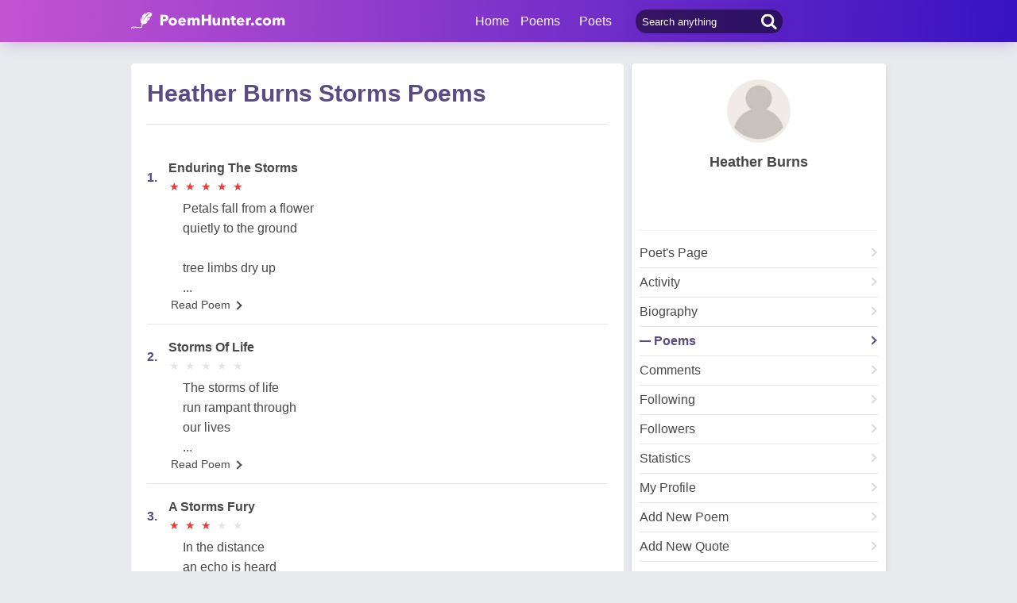

--- FILE ---
content_type: text/html; charset=utf-8
request_url: https://www.google.com/recaptcha/api2/aframe
body_size: 268
content:
<!DOCTYPE HTML><html><head><meta http-equiv="content-type" content="text/html; charset=UTF-8"></head><body><script nonce="Z1nHQ7jvOFLClk5gxmJftQ">/** Anti-fraud and anti-abuse applications only. See google.com/recaptcha */ try{var clients={'sodar':'https://pagead2.googlesyndication.com/pagead/sodar?'};window.addEventListener("message",function(a){try{if(a.source===window.parent){var b=JSON.parse(a.data);var c=clients[b['id']];if(c){var d=document.createElement('img');d.src=c+b['params']+'&rc='+(localStorage.getItem("rc::a")?sessionStorage.getItem("rc::b"):"");window.document.body.appendChild(d);sessionStorage.setItem("rc::e",parseInt(sessionStorage.getItem("rc::e")||0)+1);localStorage.setItem("rc::h",'1768648536764');}}}catch(b){}});window.parent.postMessage("_grecaptcha_ready", "*");}catch(b){}</script></body></html>

--- FILE ---
content_type: application/javascript; charset=utf-8
request_url: https://fundingchoicesmessages.google.com/f/AGSKWxUaF5Q1RW89A4IvJOqThdoo_u7Kov6OGLVYovheHTYYYmSr3YtTzKlwrVkZUqKLrvnmaNhK1iob9cxwWuxQ0NEAwR9UaAP33x5s04YzYl2LNsPBEXRFSGGtoDrqClNcH-U5CIpziJmRSitoCSr3zMAZtPAf-upZeKUSp5m5Z3m1oe03RRzHmxrZ7hMZ/_/templates/ad./ad/rectangle./ad12.-ad03./ad_delivery?
body_size: -1292
content:
window['ff1ca10e-d4f9-4ab0-9f76-87e777c3998e'] = true;